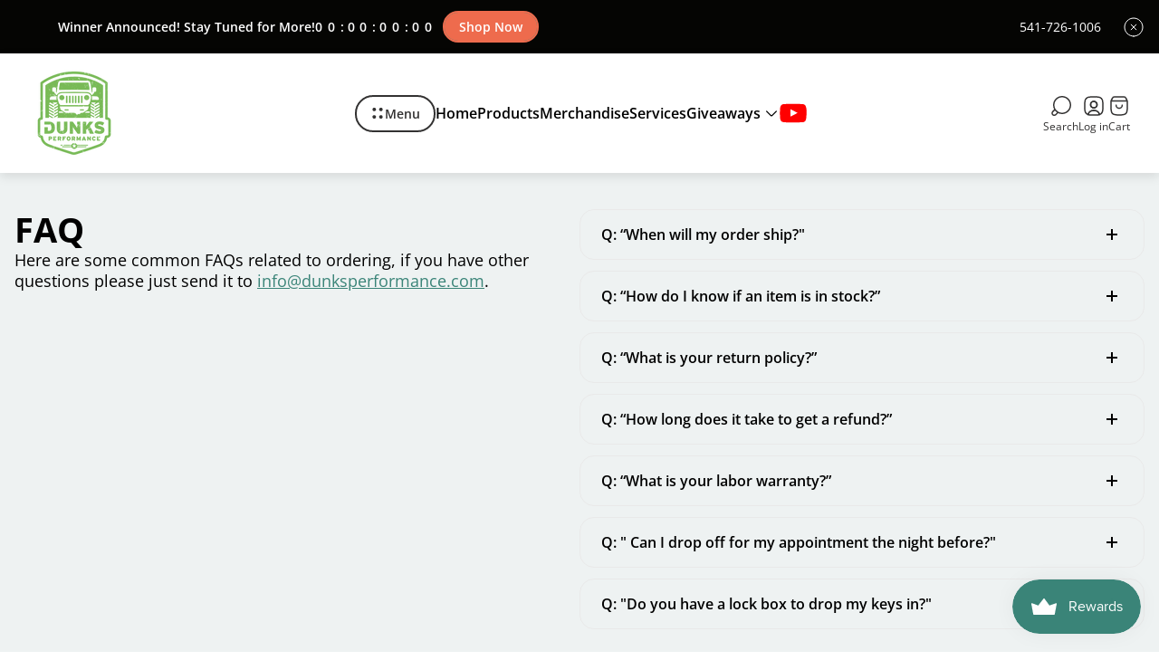

--- FILE ---
content_type: text/css
request_url: https://dunksperformance.com/cdn/shop/t/10/assets/cart-notification.build.css?v=183393635499223436861759386642
body_size: 220
content:
.cart-notification{position:relative}.cart-notification .cart-notification__container{position:fixed;top:calc(16px + var(--header-height) + var(--header-offset-top));right:16px;display:flex;visibility:hidden;opacity:0;width:calc(100% - 32px);padding:16px;background-color:var(--color-cart-notification-background);color:var(--color-cart-notification-text);border-radius:calc(var(--global-border-radius) * 2);transform:translateY(calc(-100% - 16px));transition:transform var(--timing-short),visibility var(--timing-short),opacity var(--timing-short),top var(--timing-short);flex-direction:column;max-height:calc(100vh - var(--header-height) - var(--header-offset-top));box-shadow:0 6px 40px #00000024}.cart-notification .cart-notification__header{display:flex;justify-content:space-between;align-items:center}.cart-notification .cart-notification__heading{display:inline-flex;align-items:center;gap:16px;margin-inline-end:15px;font-size:calc(var(--body-font-size) * 1.125);font-weight:600;line-height:1.5;color:var(--color-cart-notification-heading)}.cart-notification .cart-notification__heading svg{color:var(--color-accent)}.cart-notification .cart-notification__close{position:relative;padding:0;color:var(--color-cart-notification-cross);transition-property:opacity;transition-duration:var(--timing-short);transition-timing-function:var(--easing-linear)}.cart-notification .cart-notification__close:focus-visible{outline-color:var(--color-cart-notification-cross)}.cart-notification .cart-notification__close:before{content:"";position:absolute;top:50%;left:50%;width:44px;height:44px;transform:translate(-50%,-50%)}.cart-notification .cart-notification__close svg{display:block;width:24px;height:24px}@media (-moz-touch-enabled: 0),(hover: hover),(pointer: fine){.cart-notification .cart-notification__close:hover{opacity:.5}}.cart-notification .cart-notification__body{overflow-y:auto;padding-top:12px;line-height:1.5}.cart-notification .cart-notification__footer{display:flex;margin-top:20px}.cart-notification .cart-notification__form{flex:1 0 calc(50% - 5px);margin-inline-start:10px}.cart-notification .cart-notification__cta{min-width:unset;padding:6px;text-decoration:none}.cart-notification .cart-notification__cta.button--secondary{width:100%;border-color:var(--button-border-color-secondary-hover)}.cart-notification .cart-notification__cta.button--third{flex:1 0 calc(50% - 5px)}.cart-notification .cart-notification__cta.button--third:hover{border-color:var(--button-border-color-secondary-hover)}.cart-notification.is-active .cart-notification__container{visibility:visible;opacity:1;transform:translateY(0)}@media (min-width: 768px){.cart-notification .cart-notification__container{left:unset;right:36px;top:calc(26px + var(--header-height) + var(--header-offset-top));max-width:342px;transform:translateY(calc(-100% - 26px))}.cart-notification .cart-notification__heading{font-size:calc(var(--body-font-size) * 1.125);line-height:1.333}}.cart-notification-item{display:flex;align-items:flex-start}.cart-notification-item+.cart-notification-item{margin-top:20px}.cart-notification-item .cart-notification-item__media{display:flex;min-width:70px}.cart-notification-item .cart-notification-item__image-wrapper{position:relative;overflow:hidden;width:100%;padding-top:100%}.cart-notification-item .cart-notification-item__image{position:absolute;top:50%;left:0;width:100%;vertical-align:middle;object-fit:contain;object-position:var(--img-desktop-pos);transform:translateY(-50%)}.cart-notification-item .cart-notification-item__info{display:flex;flex:1 1 auto;justify-content:space-between;margin-inline-start:13px}.cart-notification-item .cart-notification-item__title{font-size:1rem;font-weight:400;line-height:1.375;text-decoration:none;color:var(--color-cart-notification-text, var(--color-text-primary, #000));transition-property:opacity;transition-duration:var(--timing-short);transition-timing-function:var(--easing-linear)}@media (-moz-touch-enabled: 0),(hover: hover),(pointer: fine){.cart-notification-item .cart-notification-item__title:hover:hover{opacity:1}}.cart-notification-item .cart-notification-item__price{margin-top:4px;font-size:1rem;font-weight:600;line-height:1.375}.cart-notification-item .cart-notification-item__price .unit-price{margin-top:0;font-size:.85rem;font-weight:400}.cart-notification-item .cart-notification-item__price .visually-hidden{overflow:hidden}.cart-notification-item .cart-notification-item__quantity{font-size:1rem;font-weight:400;line-height:1.375;color:var(--color-text-primary, #000)}.cart-notification-summary{margin-top:30px}.cart-notification-summary .cart-notification-summary__row{display:flex;justify-content:space-between;font-size:1rem;font-weight:400;line-height:1.375;letter-spacing:.02em;color:var(--color-cart-notification-text, var(--color-text-primary, #000))}.cart-notification-summary .cart-notification-summary__row+.cart-notification-summary__row{margin-top:8px}.cart-notification-summary .cart-notification-summary__label{padding-inline-end:20px}
/*# sourceMappingURL=/cdn/shop/t/10/assets/cart-notification.build.css.map?v=183393635499223436861759386642 */


--- FILE ---
content_type: text/css
request_url: https://dunksperformance.com/cdn/shop/t/10/assets/cart.build.css?v=27218899016544388941759386642
body_size: 3433
content:
.cart-template{position:relative}.cart-template .cart-template__title{padding-left:16px;padding-right:16px;margin-bottom:16px;text-align:center}.cart-template .cart-template__row{display:flex;flex-direction:column}.cart-template .cart-template__col{width:100%;max-width:900px;margin:0 auto}.cart-template .cart-template__discounts{margin:10px 10px 20px}.cart-template.is-empty .cart-template__blocks,.cart-template.is-empty .cart-template__footer{display:none}@media (min-width: 768px){.cart-template .cart-template__title{margin-bottom:64px}}@media (min-width: 1200px){.cart-template .cart-template__container{margin:0 auto;max-width:1460px;padding:0 30px}.cart-template .cart-template__title{padding:0}.cart-template .cart-template__row{flex-direction:row;column-gap:60px}.cart-template .cart-template__col{max-width:none;margin:0}.cart-template .cart-template__col.cart-template__col--main{width:70.06%}.cart-template .cart-template__col.cart-template__col--sidebar{width:36.6%}}.cart-drawer .cart-drawer__container{position:relative;z-index:var(--layer-flat);display:flex;flex-direction:column;padding:0;border-radius:inherit}.cart-drawer .cart-drawer__content{display:flex;flex-direction:column;flex:1 0 auto}.cart-drawer .cart-drawer__heading{position:sticky;top:0;left:0;z-index:var(--layer-overlay);width:100%;padding:16px;background-color:var(--color-background-popup-drawer, #fff)}.cart-drawer .cart-drawer__close{inset-inline-end:6px}.cart-drawer .cart-drawer__section{padding:16px}.cart-drawer .cart-drawer__section.cart-drawer__section--upsell{padding-top:19px}.cart-drawer .cart-drawer__section+.cart-drawer__section{border-top:1px solid var(--color-border-secondary)}.cart-drawer .cart-drawer__section.cart-drawer__section--richtext{display:flex;align-items:center;gap:var(--global-gap-small);padding-left:24px;padding-right:24px;background-color:var(--richtext-background-color);line-height:1.285;font-size:calc(var(--body-font-size) * .875);color:var(--richtext-color, var(--color-black))}.cart-drawer .cart-drawer__section.cart-drawer__section--richtext a{color:currentColor;transition-duration:var(--timing-short);transition-property:text-decoration-color}.cart-drawer .cart-drawer__section.cart-drawer__section--richtext a:focus-visible{outline:2px solid currentColor}@media (-moz-touch-enabled: 0),(hover: hover),(pointer: fine){.cart-drawer .cart-drawer__section.cart-drawer__section--richtext a:hover{text-decoration-color:transparent}}.cart-drawer .cart-drawer__footer{padding:0;border-top:1px solid var(--color-border-secondary, #e6e6e6)}.cart-drawer .cart-drawer__richtext-icon{position:relative;display:inline-flex;align-items:center;flex-shrink:0;width:24px;height:24px}.cart-drawer .cart-drawer__richtext-image{width:100%;height:100%;object-fit:contain;object-position:var(--img-desktop-pos)}.cart-drawer .cart-drawer__image{width:100%;object-position:var(--img-desktop-pos)}.cart-drawer .cart-drawer__upsell{position:absolute;z-index:var(--layer-flat);visibility:visible;margin:0;height:100%}.cart-drawer.is-empty .cart-drawer__footer,.cart-drawer.is-empty .cart-drawer__summary{display:none}@media (min-width: 992px){.cart-drawer .cart-drawer__heading{padding-left:24px;padding-right:24px}.cart-drawer .cart-drawer__close{inset-inline-end:14px}.cart-drawer .cart-drawer__section{padding-left:24px;padding-right:24px}.cart-drawer .cart-drawer__section.cart-drawer__section--upsell{padding:12px 30px 0}.cart-drawer .cart-drawer__upsell-trigger{display:none}.cart-drawer .cart-drawer__upsell{inset-inline-end:0;z-index:var(--layer-negative);opacity:0;visibility:hidden;transform:unset;transition-property:opacity;transition-duration:0s}.cart-drawer:not(.is-empty).is-active .cart-drawer__upsell{opacity:1;visibility:visible;transform:translate(calc(-100% - 16px));transition-duration:var(--timing-base);transition-delay:var(--timing-base)}}@media (min-width: 992px){body.rtl .cart-drawer:not(.is-empty).is-active .cart-drawer__upsell{transform:translate(calc(100% + 16px))}}.cart-empty{display:flex;justify-content:center;align-items:center;flex-direction:column}.cart-empty .cart-empty__heading{font-weight:400;line-height:1.37;letter-spacing:.02em;text-align:center}.cart-empty .cart-empty__link{margin-top:30px;margin-bottom:30px;text-decoration:none}@media (min-width: 768px){.cart-empty .cart-empty__link{margin-top:60px}}@media (max-width: 767.98px){.cart-template .cart-empty{padding:0 16px}}.cart-drawer .cart-empty{margin-top:auto;margin-bottom:auto;padding:60px 20px}.cart-items .cart-items__head{display:none}@media (min-width: 1200px){.cart-items .cart-items__head{display:flex;padding:16px;border-bottom:1px solid var(--color-border-secondary)}.cart-items .cart-items__col{min-width:15%;padding-left:8px;padding-right:8px;line-height:1.5;color:var(--color-text-secondary, #757575)}.cart-items .cart-items__col.cart-items__col--centralize{text-align:center}.cart-items .cart-items__col.cart-items__col--main{width:24vw}.cart-items .cart-items__col.cart-items__col--quantity{min-width:146px}.cart-items .cart-items__col.cart-items__col--summary{min-width:120px}.cart-items .cart-items__col.cart-items__col--actions{display:none}}@media (min-width: 1350px){.cart-items .cart-items__col{min-width:15%}.cart-items .cart-items__col.cart-items__col--main{width:calc(116px + 32%)}}@media (max-width: 1199.98px){.cart-template .cart-items .cart-items__body{padding-bottom:16px}}.cart-item{display:flex;align-items:flex-start;width:100%}.cart-item+.cart-item{padding-top:24px}.cart-item.cart-item--without-border{border-bottom:none}.cart-item .cart-item__media{position:relative;flex-shrink:0;width:80px;height:80px}.cart-item .cart-item__image-container{display:block;width:100%;height:100%}.cart-item .cart-item__image-container.cart-item__image-container--placeholder{background-color:var(--color-img-placeholder-bg);border-radius:var(--global-border-radius)}.cart-item .cart-item__image{width:100%;max-height:100%;object-fit:cover;object-position:var(--img-desktop-pos);border-radius:var(--global-border-radius)}.cart-item .cart-item__row{display:flex;width:100%}.cart-item .cart-item__popover{left:-85px;width:calc(100% + 170px);max-width:100vw}.cart-item .cart-item__popover .product-volume-pricing__list{max-width:100%}.cart-item .cart-item__content{display:flex;flex-direction:column;align-items:baseline;justify-content:space-between;width:100%;padding-inline-start:16px}.cart-item .cart-item__content:has(.quantity__input:focus) .cart-item__popover{visibility:visible;opacity:1}.cart-item .cart-item__error-text:not(:empty){display:inline-block;margin-top:10px;color:var(--color-text-attention)}.cart-item .cart-item__price-varies{display:flex;align-items:center;flex-wrap:wrap;gap:8px}.cart-item .cart-item__price{font-weight:600}.cart-item .cart-item__price.cart-item__price--new{display:inline-flex;color:var(--color-text-attention)}.cart-item .cart-item__price.cart-item__price--old{font-weight:400;color:var(--color-text-thirdly)}.cart-item .cart-item__discounts{margin-top:8px}.cart-item .cart-item__option{margin-top:8px;font-size:calc(var(--body-font-size) * .875);word-break:break-word}.cart-item .cart-item__option.cart-item__option--italic{font-style:italic}.cart-item .cart-item__option.cart-item__option--flex{display:flex;flex-direction:column;gap:5px}.cart-item .cart-item__option .link{color:var(--color-text-attention)}.cart-item .cart-item__option-label{font-weight:700}.cart-item .cart-item__summary{margin-top:8px}.cart-item .cart-item__actions{display:flex;align-items:center;justify-content:space-between;flex-wrap:wrap;width:100%;margin-top:16px;gap:8px}.cart-item .cart-item__details-text{margin-top:8px;font-size:calc(var(--body-font-size) * .875);line-height:1.285;word-break:break-word;color:var(--color-text-secondary)}.cart-item .cart-item__details-text.cart-item__details-text--small{margin-top:0;margin-bottom:5px;font-size:calc(var(--body-font-size) * .75)}.cart-item .cart-item__heading{display:flex;align-items:flex-start;column-gap:16px}.cart-item .cart-item__details-title{opacity:1;line-height:1.5;text-decoration:none;transition-property:opacity;transition-duration:var(--timing-short);transition-timing-function:var(--easing-linear);color:var(--color-text-primary);word-break:break-word}@media (-moz-touch-enabled: 0),(hover: hover),(pointer: fine){.cart-item .cart-item__details-title:hover:hover{opacity:.7}}.cart-item .cart-item__cta{position:relative;flex-shrink:0;font-size:calc(var(--body-font-size) * .875);padding-top:3px;line-height:1.285;color:var(--color-text-secondary);transition-duration:var(--timing-short);transition-property:opacity}.cart-item .cart-item__cta .icon{display:block;width:16px;height:16px}.cart-item .cart-item__cta:before{content:"";position:absolute;left:50%;top:50%;width:24px;height:24px;transform:translate(-50%,-50%)}@media (-moz-touch-enabled: 0),(hover: hover),(pointer: fine){.cart-item .cart-item__cta:hover{opacity:.7}}.cart-item .cart-item__quantity-rules{width:100%}.cart-item .cart-item__quantity-rules-button{opacity:1;margin-top:10px;padding:0;font-size:calc(var(--body-font-size) * .875);color:var(--color-text-primary, #000000);transition:opacity .3s ease}@media (-moz-touch-enabled: 0),(hover: hover),(pointer: fine){.cart-item .cart-item__quantity-rules-button:hover{opacity:.5}}@media (min-width: 992px){.cart-item .cart-item__media{width:100px;height:100px}.cart-item .cart-item__content{padding-inline-start:24px}.cart-item .cart-item__option.cart-item__option--flex{flex-direction:row;flex-wrap:wrap}.cart-item .cart-item__quantity .quantity{width:120px}}.cart-drawer .cart-item .cart-item__row{flex-direction:column}.cart-drawer .cart-item .cart-item__details{width:100%}.cart-drawer .cart-item .cart-item__heading{justify-content:space-between}.cart-drawer .cart-item .cart-item__prices{flex-basis:0}.cart-drawer .cart-item .cart-item__price-single{display:none}.cart-drawer .cart-item .cart-item__popover{left:-100px;width:calc(100% + 100px)}.cart-template .cart-item__cta.cart-item__cta--desktop{display:none}.cart-template .cart-item__quantity{flex-wrap:wrap}@media (max-width: 480.98px){.cart-template .cart-item__popover{left:-100px;width:calc(100% + 140px)}}@media (min-width: 381px){.cart-template .cart-item__option.cart-item__option--flex{flex-direction:row;flex-wrap:wrap}}@media (min-width: 768px){.cart-template .cart-item__actions{column-gap:16px;justify-content:flex-start}}@media (max-width: 1199.98px){.cart-template .cart-item{padding-left:16px;padding-right:16px}.cart-template .cart-item .cart-item__row{flex-direction:column}.cart-template .cart-item .cart-item__summary{display:none}}@media (min-width: 992px){.cart-template .cart-item__content{padding-inline-start:16px}}@media (min-width: 1200px){.cart-template .cart-item{align-items:center;padding:16px}.cart-template .cart-item+.cart-item{border-top:1px solid var(--color-border-secondary)}.cart-template .cart-item .cart-item__row{align-items:center}.cart-template .cart-item .cart-item__price-total{display:none}.cart-template .cart-item__content{flex-direction:row;justify-content:flex-start;align-items:center;flex-wrap:wrap}.cart-template .cart-item__details{flex-basis:auto;width:calc(24vw - 116px);margin-inline-end:0}.cart-template .cart-item__quantity{display:flex;justify-content:center;align-items:center;max-width:146px;margin-top:0;padding:0 8px}.cart-template .cart-item__quantity .quantity{width:130px}.cart-template .cart-item__summary{width:calc(15% + 16px);min-width:110px;margin-top:0;margin-bottom:0;padding:0 8px;text-align:center}.cart-template .cart-item__price-varies{flex-wrap:nowrap;flex-direction:column}.cart-template .cart-item__prices{display:initial;max-width:130px;width:120px;margin-inline-start:0;padding:0 8px;text-align:center}.cart-template .cart-item__actions{flex-grow:1;flex-wrap:nowrap;justify-content:flex-start;width:auto;margin-top:0;column-gap:0}.cart-template .cart-item__cta.cart-item__cta--desktop{display:inline-block;margin-inline-start:auto}.cart-template .cart-item__cta.cart-item__cta--mobile{display:none}}@media (min-width: 1350px){.cart-template .cart-item__details{width:calc(116px + 22%)}}.cart-footer{background-color:var(--color-background-secondary)}.cart-footer .cart-footer__tax{display:block;margin-bottom:16px;line-height:1.17;font-size:calc(var(--body-font-size) * .75);color:var(--color-text-secondary)}.cart-footer .cart-footer__button{min-width:unset}.cart-footer .cart-footer__ctas{margin-top:16px}.cart-footer .cart-footer__button-message{margin:20px 0;text-align:center;color:var(--minimum-order-amount-reached-message, #000000)}.cart-footer .cart-footer__button-message.is-disabled{color:var(--minimum-order-amount-message, #cc0000)}.cart-footer [data-shopify-buttoncontainer]{margin-bottom:0!important;margin-left:0!important;margin-right:0!important}.cart-footer [data-shopify-buttoncontainer] li{flex-basis:100%!important;margin:0!important;transition-property:opacity;transition-duration:var(--timing-short)}.cart-footer [data-shopify-buttoncontainer] li+li{margin-top:16px!important}.cart-footer [data-shopify-buttoncontainer] li,.cart-footer [data-shopify-buttoncontainer] li>*{height:54px!important;border-radius:32px!important}@media (-moz-touch-enabled: 0),(hover: hover),(pointer: fine){.cart-footer [data-shopify-buttoncontainer] li:hover:hover{opacity:.85}}.cart-footer .cart-footer__order-summary-heading{text-align:center}.cart-footer .cart-footer__order-summary-heading,.cart-footer .cart-footer__shipping{border-bottom:1px solid var(--color-border-secondary)}.cart-footer .cart-footer__order-summary-heading,.cart-footer .cart-footer__shipping{padding:16px 24px}.cart-footer .cart-footer__subtotal-block{margin-bottom:16px}.cart-footer .cart-footer__savings{order:0;width:100%;margin-bottom:20px}.cart-footer .cart-footer__subtotal{display:flex;flex-wrap:wrap;align-items:center;justify-content:space-between;column-gap:8px;row-gap:8px}.cart-footer .cart-footer__subtotal-label{font-weight:600;line-height:1.5}.cart-footer .cart-footer__subtotal-value{font-size:calc(var(--body-font-size) * 1.125);font-weight:600;line-height:1.5}.cart-footer .cart-footer__terms-and-conditions{margin-bottom:16px}.cart-footer .cart-footer__terms-and-conditions a{color:currentColor}@media (min-width: 992px){.cart-footer .cart-footer__subtotal-label{font-size:calc(var(--body-font-size) * 1.125)}.cart-footer .cart-footer__subtotal-value{font-size:calc(var(--body-font-size) * 1.375);line-height:1.18}}.cart-drawer .cart-footer{padding:0}.cart-drawer .cart-footer .cart-footer__main{padding:16px}.cart-drawer .cart-footer [data-shopify-buttoncontainer]{margin-bottom:0!important}.cart-drawer .cart-footer [data-shopify-buttoncontainer] li,.cart-drawer .cart-footer [data-shopify-buttoncontainer] li>*{height:54px!important}@media (min-width: 992px){.cart-drawer .cart-footer .cart-footer__main{padding:24px}.cart-drawer .cart-footer [data-shopify-buttoncontainer]{flex-wrap:wrap!important}}.cart-template .cart-footer__main{padding:24px}@media (min-width: 1200px){.cart-template .cart-footer{border-radius:var(--global-border-radius)}}.cart-gift-button-container{margin:16px 0;text-align:center}.cart-shipping-calc .cart-shipping-calc__content{text-align:start}.cart-shipping-calc .cart-shipping-calc__select,.cart-shipping-calc .cart-shipping-calc__input{margin:0}.cart-shipping-calc .cart-shipping-calc__select{padding-top:19px;padding-bottom:19px}.cart-shipping-calc .cart-shipping-calc__field+.cart-shipping-calc__field{margin-top:20px}.cart-shipping-calc .cart-shipping-calc__label{margin-bottom:7px}.cart-shipping-calc .cart-shipping-calc__status:not(:empty){margin-top:20px}.cart-shipping-calc .cart-shipping-calc__rate-list{display:flex;flex-direction:column;row-gap:10px}.cart-shipping-calc .cart-shipping-calc__rate-name{font-weight:700}.cart-shipping-calc .error{margin-top:7px}.cart-block{display:block;width:100%;border-bottom:1px solid var(--color-border-secondary)}.cart-block:last-child{border:none}.cart-block .cart-block__accordion.is-active .cart-block__header{color:var(--color-accent)}.cart-block .cart-block__accordion.is-active .cart-block__content{visibility:visible}.cart-block .cart-block__header{position:relative;width:100%;padding-top:15px;padding-bottom:16px;padding-inline-start:16px;padding-inline-end:40px;font-weight:600;text-align:initial;color:var(--color-text-primary);transition:.3s opacity ease}.cart-block .cart-block__header[aria-expanded=false] .cart-block__icon-minus,.cart-block .cart-block__header[aria-expanded=true] .cart-block__icon-plus{opacity:0}@media (-moz-touch-enabled: 0),(hover: hover),(pointer: fine){.cart-block .cart-block__header:hover{opacity:.7}}.cart-block .cart-block__text{line-height:1.5}.cart-block .cart-block__icon{position:absolute;top:50%;inset-inline-end:16px;display:inline-flex;align-items:center;transform:translateY(-50%)}.cart-block .cart-block__icon svg{width:16px;height:16px}.cart-block .cart-block__content{overflow:hidden;visibility:hidden;transition:.3s all}.cart-block .cart-block__wrapper{padding-bottom:16px;padding-left:24px;padding-right:24px}.cart-block .cart-block__field{min-height:100px;max-height:200px;margin-bottom:0;resize:vertical}.cart-block .cart-block__button{padding:8px 16px}.cart-block:first-child{border-top:1px solid var(--color-border-secondary)}@media (min-width: 992px){.cart-block .cart-block__header{padding-top:16px;padding-inline-start:24px;padding-inline-end:50px}.cart-block .cart-block__icon{inset-inline-end:24px}.cart-block .cart-block__icon svg{width:24px;height:24px}}.cart-drawer .cart-block .cart-block__field{resize:none}.cart-upsell{display:block;width:100%}.cart-upsell+.cart-upsell{border-top:1px solid var(--color-border-secondary)}.cart-upsell:last-of-type{border-bottom:1px solid var(--color-border-secondary)}.cart-upsell .cart-upsell__container.is-active .cart-upsell__header-icon{transform:rotate(-180deg)}.cart-upsell .cart-upsell__container.is-active .cart-upsell__content{visibility:visible}.cart-upsell .cart-upsell__header{position:relative;display:flex;justify-content:space-between;align-items:center;width:100%;padding-top:16px;padding-bottom:16px;padding-inline-start:24px;padding-inline-end:16px;border-bottom:1px solid var(--color-border-secondary);background-color:var(--color-background-popup-drawer);color:var(--color-text-primary);text-align:initial;font-weight:500}.cart-upsell .cart-upsell__header:focus-visible{outline-offset:-3px}.cart-upsell .cart-upsell__header-icon{color:var(--color-accent);transition-property:transform;transition-duration:var(--timing-base)}.cart-upsell .cart-upsell__header-text{font-weight:600;line-height:1.5}.cart-upsell .cart-upsell__content{overflow:hidden;visibility:hidden;background-color:var(--color-background);transition:.3s all}.cart-upsell .cart-upsell__item-select-wrapper{display:flex;flex-wrap:wrap;margin-top:8px;row-gap:5px}.cart-upsell .cart-upsell__item-select-label{flex-shrink:0;margin-inline-end:8px;font-size:calc(var(--body-font-size) * .875);color:var(--color-text-secondary)}.cart-upsell .cart-upsell__item-select{width:auto;max-width:100%;min-height:auto;padding:0;padding-inline-end:20px;border:none;border-radius:0;background-position:100% 50%;font-size:calc(var(--body-font-size) * .875);text-overflow:ellipsis}.cart-upsell .cart-upsell__item-select:focus-visible{outline:2px solid currentColor;outline-offset:2px}.cart-upsell .cart-upsell__item{display:flex;justify-content:flex-start;column-gap:16px;width:100%;padding:16px}.cart-upsell .cart-upsell__item-media{flex-shrink:0;position:relative;width:65px}.cart-upsell .cart-upsell__item-image-wrapper{display:block;position:relative;padding-top:100%}.cart-upsell .cart-upsell__item-image-wrapper.cart-upsell__item-image-wrapper--placeholder{background-color:var(--color-img-placeholder-bg);border-radius:calc(var(--global-border-radius) / 2)}.cart-upsell .cart-upsell__image{position:absolute;top:0;left:0;width:100%;height:100%;object-fit:cover;will-change:filter;border-radius:calc(var(--global-border-radius) / 2)}.cart-upsell .cart-upsell__item-content{display:flex;flex:1 1 auto;flex-direction:column;min-width:0}.cart-upsell .cart-upsell__item-details{display:flex;justify-content:space-between;align-items:center;margin-top:20px;gap:16px}.cart-upsell .cart-upsell__item-title{overflow:hidden;display:-webkit-box;opacity:1;font-size:var(--body-font-size);font-weight:400;line-height:1.5;text-decoration:none;color:var(--color-text-secondary);-webkit-line-clamp:3;-webkit-box-orient:vertical;transition-property:opacity;transition-duration:var(--timing-short);transition-timing-function:var(--easing-linear);word-break:break-word}@media (-moz-touch-enabled: 0),(hover: hover),(pointer: fine){.cart-upsell .cart-upsell__item-title:hover:hover{opacity:.7}}.cart-upsell .cart-upsell__item-price{font-weight:600;line-height:1.38}.cart-upsell .cart-upsell__item-price .price-item{margin:0}.cart-upsell .cart-upsell__item-price .price-item.price-item--sale{font-weight:600}.cart-upsell .cart-upsell__item-price .price__old{font-weight:400}.cart-upsell .cart-upsell__item-actions{display:flex;justify-content:center}.cart-upsell .cart-upsell__item-button{position:relative;z-index:1;overflow:hidden;display:flex;justify-content:center;align-items:center;padding:8px 16px;border-radius:32px;background-color:var(--button-background-color-secondary);font-size:calc(var(--body-font-size) * .875);line-height:1.29;color:var(--button-text-color-secondary);white-space:nowrap;transition-property:background-color,color;transition-duration:var(--timing-base)}.cart-upsell .cart-upsell__item-button:before{content:"";position:absolute;z-index:-2;top:0;left:0;width:100%;height:100%;background-color:var(--button-background-color-secondary)}.cart-upsell .cart-upsell__item-button:after{content:"";position:absolute;z-index:-1;top:0;left:0;width:0;padding-top:95%;border-radius:50%;background-color:var(--button-background-color-secondary-hover);transform:scale(1.15) rotate(-20deg);transform-origin:left bottom;transition-property:width,transform;transition-duration:var(--timing-base)}.cart-upsell .cart-upsell__item-button .icon{width:16px;height:16px}.cart-upsell .cart-upsell__item-button[disabled]{opacity:.5;cursor:default}.cart-upsell .cart-upsell__item-button[disabled]:after{display:none}.cart-upsell .cart-upsell__item-button.is-loading{opacity:.5;pointer-events:none}@media (-moz-touch-enabled: 0),(hover: hover),(pointer: fine){.cart-upsell .cart-upsell__item-button:hover:not([disabled]){background-color:var(--button-background-color-secondary-hover);color:var(--button-text-color-secondary-hover)}.cart-upsell .cart-upsell__item-button:hover:not([disabled]):after{width:130%}}@media (min-width: 374px){.cart-upsell .cart-upsell__item{padding:16px 24px}.cart-upsell .cart-upsell__item-media{width:80px}}@media (min-width: 992px){.cart-upsell .cart-upsell__item{column-gap:24px}.cart-upsell .cart-upsell__item-content{display:flex;flex:1 1 auto;flex-direction:column}.cart-upsell .cart-upsell__item-details{margin-top:12px}}body.rtl .cart-upsell .cart-upsell__item-select{background-position:0 50%}.cart-shipping{display:flex;flex-direction:column;justify-content:center;align-items:center}.cart-shipping .cart-shipping__progress{position:relative;display:block;width:100%;height:6px;margin-top:8px;background:var(--shipping-bar-progress-bar-color, #e9e9e9);border-radius:var(--global-border-radius)}.cart-shipping .cart-shipping__progress:after{content:"";position:absolute;top:0;left:0;width:var(--shipping-bar-progress-value, 0);height:100%;background-color:var(--shipping-bar-progress-value-color, #cf1d5d);max-width:100%;border-radius:var(--global-border-radius)}.cart-shipping .cart-shipping__icon{display:inline-flex;align-items:center}.cart-shipping .cart-shipping__image{width:16px;height:16px;object-fit:contain;object-position:var(--img-desktop-pos)}.cart-shipping .cart-shipping__label{display:flex;align-items:center;flex-wrap:wrap;justify-content:center;text-align:center;font-size:calc(var(--body-font-size) * .875);color:var(--color-text-secondary);column-gap:var(--global-gap-small)}.cart-shipping .cart-shipping__label strong{font-weight:600;color:var(--color-text-primary)}.cart-shipping .cart-shipping__label.cart-shipping__label--success{font-weight:600;color:var(--color-accent)}@media (min-width: 992px){.cart-shipping.cart-shipping--row{flex-direction:row}.cart-shipping.cart-shipping--row .cart-shipping__label{justify-content:flex-start}}.cart-upsell-drawer .cart-upsell-drawer__heading{padding:16px;background-color:var(--color-background)}.cart-upsell-drawer .cart-upsell-drawer__close{inset-inline-end:5px}.cart-upsell-drawer .cart-upsell-drawer__container{padding:0;border-radius:inherit;background-color:var(--color-background-secondary)}@media (min-width: 992px){.cart-upsell-drawer .cart-upsell-drawer__heading{display:none}}.cart-discount .cart-discount__discount-form{display:flex;align-items:center;gap:16px}.cart-discount .cart-discount__discount-form-input-wrapper{width:calc(70% - 8px)}.cart-discount .cart-discount__discount-form-input{width:100%;max-height:52px;margin-bottom:0}.cart-discount .cart-discount__discount-form-input::placeholder{opacity:1}.cart-discount .cart-discount__discount-form-button{width:calc(30% - 8px);min-width:min-content;padding-left:16px;padding-right:16px;margin:0}.cart-discount .cart-discount__discount-form-error{width:100%;display:flex;align-items:center;gap:8px;margin-top:12px}.cart-discount .cart-discount__discount-form-error-icon-wrapper{flex-shrink:0;width:14px;height:14px;color:var(--color-red-error)}.cart-discount .cart-discount__discount-form-error-text{font-size:calc(var(--body-font-size) * .75);font-weight:400;line-height:1.2;word-break:break-word;color:var(--color-text-primary)}.cart-discount .cart-discount__codes{display:flex;margin:12px 0 0;list-style:none;flex-wrap:wrap;gap:16px}.cart-discount .cart-discount__pill{display:flex;gap:4px;align-items:center}.cart-discount .cart-discount__pill-code{overflow:hidden;margin:0;white-space:nowrap;max-width:100px;text-overflow:ellipsis;color:var(--color-text-primary)}.cart-discount .cart-discount__pill-remove{display:flex;align-items:center;justify-content:center;padding:4px;color:var(--color-text-primary)}.cart-discount .cart-discount__pill-remove svg{width:12px;height:12px}
/*# sourceMappingURL=/cdn/shop/t/10/assets/cart.build.css.map?v=27218899016544388941759386642 */


--- FILE ---
content_type: text/css
request_url: https://dunksperformance.com/cdn/shop/t/10/assets/preloader.build.css?v=26563976012491606881759386643
body_size: -387
content:
.preloader-wrapper{position:absolute;top:0;bottom:0;left:0;right:0;z-index:100;display:none;background-color:var(--background-color-preloader);border-radius:inherit}.preloader-wrapper.is-active{display:flex}.preloader{width:40px;height:40px;margin:auto;border:4px solid var(--color-preloader-primary);border-radius:50%;border-top-color:var(--color-preloader-secondary);animation:spin var(--timing-long) var(--easing-ease-in-out) infinite}@keyframes spin{0%{transform:rotate(0)}to{transform:rotate(360deg)}}
/*# sourceMappingURL=/cdn/shop/t/10/assets/preloader.build.css.map?v=26563976012491606881759386643 */


--- FILE ---
content_type: text/css
request_url: https://dunksperformance.com/cdn/shop/t/10/assets/faq-simple.build.css?v=73110366131672747381759386642
body_size: 176
content:
.faq-simple .faq-simple__container{max-width:1432px;margin:0 auto;padding:0 16px}.faq-simple .faq-simple__container.faq-simple__container--narrow{max-width:992px}.faq-simple .faq-simple__main{display:flex;align-items:flex-start;flex-direction:column;gap:32px}.faq-simple .faq-simple__sidebar{overflow:hidden;display:flex;flex-direction:column;gap:16px;width:100%}.faq-simple .faq-simple__content{overflow:hidden;width:100%}.faq-simple .faq-simple__text{font-size:var(--body-font-size);line-height:1.5}.faq-simple .faq-simple__heading.need-animate,.faq-simple .faq-simple__text.need-animate{opacity:0;transform:scale(1.25);transition-property:opacity,transform}.faq-simple .faq-simple__item-inner{padding:5px 16px 12px}.faq-simple .faq-simple__category{scroll-margin-top:32px}.faq-simple .faq-simple__category+.faq-simple__category{margin-top:48px}.faq-simple .faq-simple__category-heading{margin-bottom:32px}.faq-simple .faq-simple__item-control-icon{flex-shrink:0;position:relative;width:12px;height:12px;margin:6px}.faq-simple .faq-simple__item-control-icon:before{content:"";position:absolute;top:calc(50% - 1px);display:block;width:12px;height:2px;background-color:var(--color-text-primary, #000);transition-duration:.5s;transition-property:background-color}.faq-simple .faq-simple__item-control-icon:after{content:"";position:absolute;left:calc(50% - 1px);display:block;width:2px;height:12px;background-color:var(--color-text-primary, #000);transition-duration:.5s;transition-property:transform,background-color}.faq-simple .faq-simple__item+.faq-simple__item{margin-top:12px}.faq-simple .faq-simple__item{border:1px solid var(--color-border-secondary);border-radius:calc(var(--global-border-radius) * 1.5);transition-duration:.5s;transition-property:border-color,background-color}.faq-simple .faq-simple__item.is-active{border-color:var(--color-background-secondary);background-color:var(--color-background-secondary)}.faq-simple .faq-simple__item.is-active .faq-simple__item-control-icon:before,.faq-simple .faq-simple__item.is-active .faq-simple__item-control-icon:after{background-color:var(--color-accent)}.faq-simple .faq-simple__item.is-active .faq-simple__item-control-icon:after{transform:rotate(90deg)}.faq-simple .faq-simple__item-image{width:24px;height:24px;object-fit:contain;object-position:var(--img-desktop-pos)}.faq-simple .faq-simple__item-title{font-family:var(--base-font-family);font-size:var(--body-font-size);font-weight:500;line-height:1.5}.faq-simple .faq-simple__item-control{position:relative;align-items:center;padding:11px 15px;gap:16px;font-weight:500;line-height:inherit;text-align:start;color:var(--color-text-primary, #000);transition:opacity var(--timing-short) var(--easing-ease-out);border-radius:calc(var(--global-border-radius) * 1.5)}@media (-moz-touch-enabled: 0),(hover: hover),(pointer: fine){.faq-simple .faq-simple__item-control:hover:hover{opacity:.8}}.faq-simple .faq-simple__item-title-text{display:flex;align-items:center;font-weight:600}.faq-simple .faq-simple__item-icon{display:flex;justify-content:center;align-items:center;min-width:24px;max-width:24px;width:24px;height:24px;margin-inline-end:16px}.faq-simple .faq-simple__item-icon .icon{transform:none}.faq-simple .faq-simple__category-heading.need-animate,.faq-simple .faq-simple__item.need-animate{opacity:0;transform:translate(25px);transition-property:opacity,transform}.faq-simple.animated .faq-simple__heading.need-animate,.faq-simple.animated .faq-simple__text.need-animate{opacity:1;transform:scale(1)}.faq-simple.animated .faq-simple__category-heading.need-animate,.faq-simple.animated .faq-simple__item.need-animate{opacity:1;transform:translate(0)}@media (min-width: 768px){.faq-simple .faq-simple__main{flex-direction:row}.faq-simple .faq-simple__sidebar{position:sticky;top:calc(var(--sticky-sidebar-offset-top, 40px) + var(--header-height-sticky, 0));width:40%;transition-property:top;transition-duration:var(--timing-short);transition-timing-function:var(--easing-linear)}.faq-simple .faq-simple__sidebar+.faq-simple__content{width:60%}.faq-simple .faq-simple__item{border-radius:calc(var(--global-border-radius) * 2)}.faq-simple .faq-simple__item-control{border-radius:calc(var(--global-border-radius) * 2);padding:15px 23px}.faq-simple .faq-simple__item-inner{padding:1px 23px 15px}}@media (min-width: 1200px){.faq-simple .faq-simple__sidebar{width:50%}.faq-simple .faq-simple__sidebar+.faq-simple__content{width:50%}.faq-simple .faq-simple__main{column-gap:60px}.faq-simple .faq-simple__text{font-size:calc(var(--body-font-size) * 1.125);line-height:1.33}}
/*# sourceMappingURL=/cdn/shop/t/10/assets/faq-simple.build.css.map?v=73110366131672747381759386642 */
